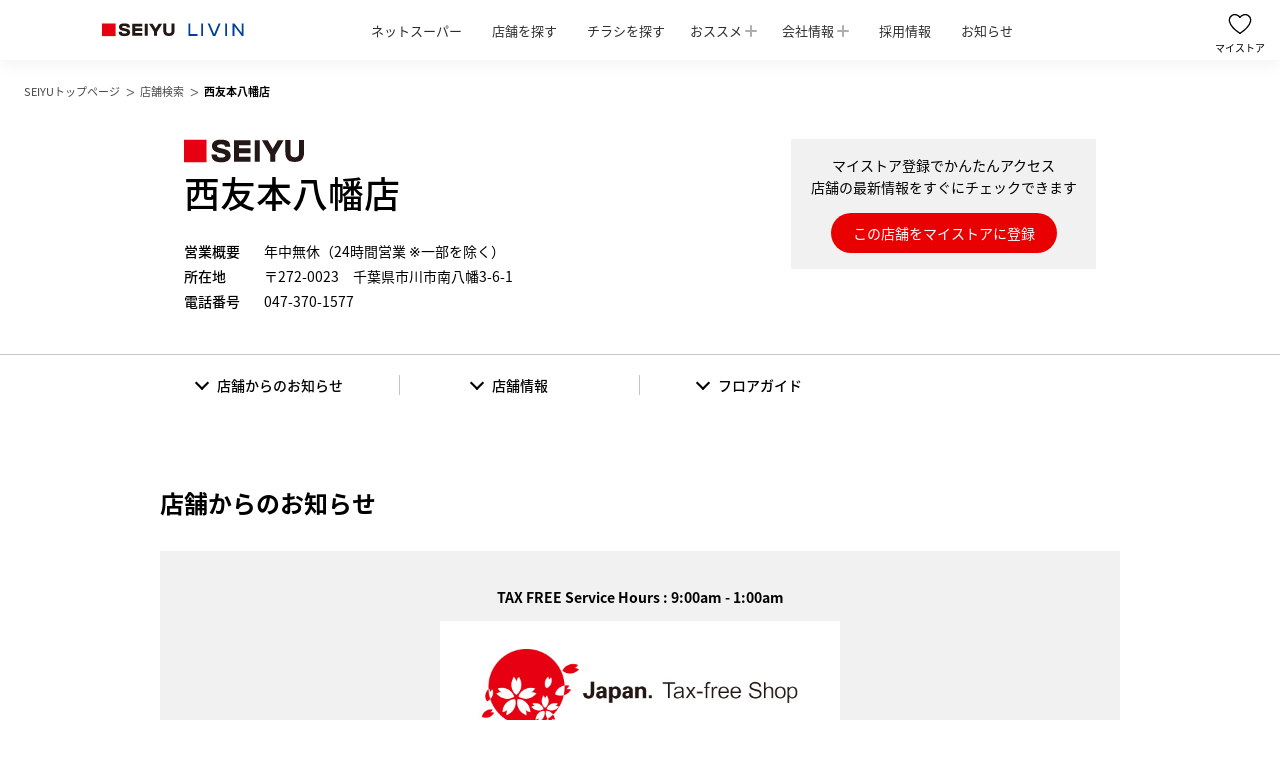

--- FILE ---
content_type: text/html; charset=UTF-8
request_url: https://www.seiyu.co.jp/shop/%E8%A5%BF%E5%8F%8B%E6%9C%AC%E5%85%AB%E5%B9%A1%E5%BA%97/
body_size: 9619
content:
<!DOCTYPE html>
<html>

<head>
  <meta charset="UTF-8" />
  <meta name="description" content="西友本八幡店の営業時間や地図、フロアガイド、チラシ情報等を掲載。〒272-0023　千葉県市川市南八幡3-6-1　047-370-1577">
  <meta name="keywords" content="西友本八幡店,西友,SEIYU,リヴィン,LIVIN,本八幡,千葉県,市川市,スーパー">
    <link rel="apple-touch-icon" href="/wp-content/themes/seiyu-corporate/img/share/ico-touch_icon.png">
  <link rel="shortcut icon" href="/wp-content/themes/seiyu-corporate/img/share/favicon.ico">
  <link rel="icon" type="image/gif" href="/wp-content/themes/seiyu-corporate/img/share/favicon.gif">
  <meta name="viewport" content="width=device-width">
  <meta name="format-detection" content="telephone=no">
  <meta property="og:title" content="西友本八幡店 - 店舗詳細 | SEIYU">
  <meta property="og:site_name" content="SEIYU">
  <meta property="og:description" content="西友本八幡店の営業時間や地図、フロアガイド、チラシ情報等を掲載。〒272-0023　千葉県市川市南八幡3-6-1　047-370-1577">
  <meta property="og:type" content="article">
  <meta property="og:image" content="/wp-content/themes/seiyu-corporate/img/share/img-ogp.jpg">
  <meta name="apple-itunes-app" content="app-id=6480396970">
  <!-- Google tag (gtag.js) -->
<script async src="https://www.googletagmanager.com/gtag/js?id=G-HP9XT5QFRN"></script>
<script>
  window.dataLayer = window.dataLayer || [];

  function gtag() {
    dataLayer.push(arguments);
  }
  gtag('js', new Date());

  gtag('config', 'G-HP9XT5QFRN');
</script>
<title>西友本八幡店 - 店舗詳細 | SEIYU</title>
<meta name='robots' content='max-image-preview:large' />
<link rel='dns-prefetch' href='//fonts.googleapis.com' />
<style id='global-styles-inline-css' type='text/css'>
:root{--wp--preset--aspect-ratio--square: 1;--wp--preset--aspect-ratio--4-3: 4/3;--wp--preset--aspect-ratio--3-4: 3/4;--wp--preset--aspect-ratio--3-2: 3/2;--wp--preset--aspect-ratio--2-3: 2/3;--wp--preset--aspect-ratio--16-9: 16/9;--wp--preset--aspect-ratio--9-16: 9/16;--wp--preset--color--black: #000000;--wp--preset--color--cyan-bluish-gray: #abb8c3;--wp--preset--color--white: #ffffff;--wp--preset--color--pale-pink: #f78da7;--wp--preset--color--vivid-red: #cf2e2e;--wp--preset--color--luminous-vivid-orange: #ff6900;--wp--preset--color--luminous-vivid-amber: #fcb900;--wp--preset--color--light-green-cyan: #7bdcb5;--wp--preset--color--vivid-green-cyan: #00d084;--wp--preset--color--pale-cyan-blue: #8ed1fc;--wp--preset--color--vivid-cyan-blue: #0693e3;--wp--preset--color--vivid-purple: #9b51e0;--wp--preset--gradient--vivid-cyan-blue-to-vivid-purple: linear-gradient(135deg,rgba(6,147,227,1) 0%,rgb(155,81,224) 100%);--wp--preset--gradient--light-green-cyan-to-vivid-green-cyan: linear-gradient(135deg,rgb(122,220,180) 0%,rgb(0,208,130) 100%);--wp--preset--gradient--luminous-vivid-amber-to-luminous-vivid-orange: linear-gradient(135deg,rgba(252,185,0,1) 0%,rgba(255,105,0,1) 100%);--wp--preset--gradient--luminous-vivid-orange-to-vivid-red: linear-gradient(135deg,rgba(255,105,0,1) 0%,rgb(207,46,46) 100%);--wp--preset--gradient--very-light-gray-to-cyan-bluish-gray: linear-gradient(135deg,rgb(238,238,238) 0%,rgb(169,184,195) 100%);--wp--preset--gradient--cool-to-warm-spectrum: linear-gradient(135deg,rgb(74,234,220) 0%,rgb(151,120,209) 20%,rgb(207,42,186) 40%,rgb(238,44,130) 60%,rgb(251,105,98) 80%,rgb(254,248,76) 100%);--wp--preset--gradient--blush-light-purple: linear-gradient(135deg,rgb(255,206,236) 0%,rgb(152,150,240) 100%);--wp--preset--gradient--blush-bordeaux: linear-gradient(135deg,rgb(254,205,165) 0%,rgb(254,45,45) 50%,rgb(107,0,62) 100%);--wp--preset--gradient--luminous-dusk: linear-gradient(135deg,rgb(255,203,112) 0%,rgb(199,81,192) 50%,rgb(65,88,208) 100%);--wp--preset--gradient--pale-ocean: linear-gradient(135deg,rgb(255,245,203) 0%,rgb(182,227,212) 50%,rgb(51,167,181) 100%);--wp--preset--gradient--electric-grass: linear-gradient(135deg,rgb(202,248,128) 0%,rgb(113,206,126) 100%);--wp--preset--gradient--midnight: linear-gradient(135deg,rgb(2,3,129) 0%,rgb(40,116,252) 100%);--wp--preset--font-size--small: 13px;--wp--preset--font-size--medium: 20px;--wp--preset--font-size--large: 36px;--wp--preset--font-size--x-large: 42px;--wp--preset--spacing--20: 0.44rem;--wp--preset--spacing--30: 0.67rem;--wp--preset--spacing--40: 1rem;--wp--preset--spacing--50: 1.5rem;--wp--preset--spacing--60: 2.25rem;--wp--preset--spacing--70: 3.38rem;--wp--preset--spacing--80: 5.06rem;--wp--preset--shadow--natural: 6px 6px 9px rgba(0, 0, 0, 0.2);--wp--preset--shadow--deep: 12px 12px 50px rgba(0, 0, 0, 0.4);--wp--preset--shadow--sharp: 6px 6px 0px rgba(0, 0, 0, 0.2);--wp--preset--shadow--outlined: 6px 6px 0px -3px rgba(255, 255, 255, 1), 6px 6px rgba(0, 0, 0, 1);--wp--preset--shadow--crisp: 6px 6px 0px rgba(0, 0, 0, 1);}:where(.is-layout-flex){gap: 0.5em;}:where(.is-layout-grid){gap: 0.5em;}body .is-layout-flex{display: flex;}.is-layout-flex{flex-wrap: wrap;align-items: center;}.is-layout-flex > :is(*, div){margin: 0;}body .is-layout-grid{display: grid;}.is-layout-grid > :is(*, div){margin: 0;}:where(.wp-block-columns.is-layout-flex){gap: 2em;}:where(.wp-block-columns.is-layout-grid){gap: 2em;}:where(.wp-block-post-template.is-layout-flex){gap: 1.25em;}:where(.wp-block-post-template.is-layout-grid){gap: 1.25em;}.has-black-color{color: var(--wp--preset--color--black) !important;}.has-cyan-bluish-gray-color{color: var(--wp--preset--color--cyan-bluish-gray) !important;}.has-white-color{color: var(--wp--preset--color--white) !important;}.has-pale-pink-color{color: var(--wp--preset--color--pale-pink) !important;}.has-vivid-red-color{color: var(--wp--preset--color--vivid-red) !important;}.has-luminous-vivid-orange-color{color: var(--wp--preset--color--luminous-vivid-orange) !important;}.has-luminous-vivid-amber-color{color: var(--wp--preset--color--luminous-vivid-amber) !important;}.has-light-green-cyan-color{color: var(--wp--preset--color--light-green-cyan) !important;}.has-vivid-green-cyan-color{color: var(--wp--preset--color--vivid-green-cyan) !important;}.has-pale-cyan-blue-color{color: var(--wp--preset--color--pale-cyan-blue) !important;}.has-vivid-cyan-blue-color{color: var(--wp--preset--color--vivid-cyan-blue) !important;}.has-vivid-purple-color{color: var(--wp--preset--color--vivid-purple) !important;}.has-black-background-color{background-color: var(--wp--preset--color--black) !important;}.has-cyan-bluish-gray-background-color{background-color: var(--wp--preset--color--cyan-bluish-gray) !important;}.has-white-background-color{background-color: var(--wp--preset--color--white) !important;}.has-pale-pink-background-color{background-color: var(--wp--preset--color--pale-pink) !important;}.has-vivid-red-background-color{background-color: var(--wp--preset--color--vivid-red) !important;}.has-luminous-vivid-orange-background-color{background-color: var(--wp--preset--color--luminous-vivid-orange) !important;}.has-luminous-vivid-amber-background-color{background-color: var(--wp--preset--color--luminous-vivid-amber) !important;}.has-light-green-cyan-background-color{background-color: var(--wp--preset--color--light-green-cyan) !important;}.has-vivid-green-cyan-background-color{background-color: var(--wp--preset--color--vivid-green-cyan) !important;}.has-pale-cyan-blue-background-color{background-color: var(--wp--preset--color--pale-cyan-blue) !important;}.has-vivid-cyan-blue-background-color{background-color: var(--wp--preset--color--vivid-cyan-blue) !important;}.has-vivid-purple-background-color{background-color: var(--wp--preset--color--vivid-purple) !important;}.has-black-border-color{border-color: var(--wp--preset--color--black) !important;}.has-cyan-bluish-gray-border-color{border-color: var(--wp--preset--color--cyan-bluish-gray) !important;}.has-white-border-color{border-color: var(--wp--preset--color--white) !important;}.has-pale-pink-border-color{border-color: var(--wp--preset--color--pale-pink) !important;}.has-vivid-red-border-color{border-color: var(--wp--preset--color--vivid-red) !important;}.has-luminous-vivid-orange-border-color{border-color: var(--wp--preset--color--luminous-vivid-orange) !important;}.has-luminous-vivid-amber-border-color{border-color: var(--wp--preset--color--luminous-vivid-amber) !important;}.has-light-green-cyan-border-color{border-color: var(--wp--preset--color--light-green-cyan) !important;}.has-vivid-green-cyan-border-color{border-color: var(--wp--preset--color--vivid-green-cyan) !important;}.has-pale-cyan-blue-border-color{border-color: var(--wp--preset--color--pale-cyan-blue) !important;}.has-vivid-cyan-blue-border-color{border-color: var(--wp--preset--color--vivid-cyan-blue) !important;}.has-vivid-purple-border-color{border-color: var(--wp--preset--color--vivid-purple) !important;}.has-vivid-cyan-blue-to-vivid-purple-gradient-background{background: var(--wp--preset--gradient--vivid-cyan-blue-to-vivid-purple) !important;}.has-light-green-cyan-to-vivid-green-cyan-gradient-background{background: var(--wp--preset--gradient--light-green-cyan-to-vivid-green-cyan) !important;}.has-luminous-vivid-amber-to-luminous-vivid-orange-gradient-background{background: var(--wp--preset--gradient--luminous-vivid-amber-to-luminous-vivid-orange) !important;}.has-luminous-vivid-orange-to-vivid-red-gradient-background{background: var(--wp--preset--gradient--luminous-vivid-orange-to-vivid-red) !important;}.has-very-light-gray-to-cyan-bluish-gray-gradient-background{background: var(--wp--preset--gradient--very-light-gray-to-cyan-bluish-gray) !important;}.has-cool-to-warm-spectrum-gradient-background{background: var(--wp--preset--gradient--cool-to-warm-spectrum) !important;}.has-blush-light-purple-gradient-background{background: var(--wp--preset--gradient--blush-light-purple) !important;}.has-blush-bordeaux-gradient-background{background: var(--wp--preset--gradient--blush-bordeaux) !important;}.has-luminous-dusk-gradient-background{background: var(--wp--preset--gradient--luminous-dusk) !important;}.has-pale-ocean-gradient-background{background: var(--wp--preset--gradient--pale-ocean) !important;}.has-electric-grass-gradient-background{background: var(--wp--preset--gradient--electric-grass) !important;}.has-midnight-gradient-background{background: var(--wp--preset--gradient--midnight) !important;}.has-small-font-size{font-size: var(--wp--preset--font-size--small) !important;}.has-medium-font-size{font-size: var(--wp--preset--font-size--medium) !important;}.has-large-font-size{font-size: var(--wp--preset--font-size--large) !important;}.has-x-large-font-size{font-size: var(--wp--preset--font-size--x-large) !important;}
:where(.wp-block-post-template.is-layout-flex){gap: 1.25em;}:where(.wp-block-post-template.is-layout-grid){gap: 1.25em;}
:where(.wp-block-columns.is-layout-flex){gap: 2em;}:where(.wp-block-columns.is-layout-grid){gap: 2em;}
:root :where(.wp-block-pullquote){font-size: 1.5em;line-height: 1.6;}
</style>
<link rel='stylesheet' id='notosansjapanese-css' href='https://fonts.googleapis.com/earlyaccess/notosansjapanese.css?ver=6.6.4' type='text/css' media='all' />
<link rel='stylesheet' id='share-css' href='/wp-content/themes/seiyu-corporate/css/share/share.css?ver=1.0.0' type='text/css' media='all' />
<link rel='stylesheet' id='share_tb-css' href='/wp-content/themes/seiyu-corporate/css/share/share_tb.css?ver=1.0.0' type='text/css' media='screen and (max-width: 1279px)' />
<link rel='stylesheet' id='share_sp-css' href='/wp-content/themes/seiyu-corporate/css/share/share_sp.css?ver=1.0.0' type='text/css' media='screen and (max-width: 767px)' />
<link rel='stylesheet' id='parts-css' href='/wp-content/themes/seiyu-corporate/css/share/parts.css?ver=1.0.0' type='text/css' media='all' />
<link rel='stylesheet' id='parts_sp-css' href='/wp-content/themes/seiyu-corporate/css/share/parts_sp.css?ver=1.0.0' type='text/css' media='screen and (max-width: 767px)' />
<link rel='stylesheet' id='index-css' href='/wp-content/themes/seiyu-corporate/css/shop/index.css?ver=1.0.0' type='text/css' media='all' />
<link rel='stylesheet' id='index_sp-css' href='/wp-content/themes/seiyu-corporate/css/shop/index_sp.css?ver=1.0.0' type='text/css' media='screen and (max-width: 767px)' />
<link rel='stylesheet' id='detail-css' href='/wp-content/themes/seiyu-corporate/css/shop/detail.css?ver=1.0.0' type='text/css' media='all' />
<link rel='stylesheet' id='detail_sp-css' href='/wp-content/themes/seiyu-corporate/css/shop/detail_sp.css?ver=1.0.0' type='text/css' media='screen and (max-width: 767px)' />
<script type="text/javascript" src="/wp-content/themes/seiyu-corporate/js/vendor.js?ver=1.0.0" id="vendor-js"></script>
<script type="text/javascript" src="/wp-content/themes/seiyu-corporate/js/share.js?ver=1.0.0" id="share-js"></script>
<link rel="https://api.w.org/" href="https://www.seiyu.co.jp/wp-json/" /><link rel="alternate" title="oEmbed (JSON)" type="application/json+oembed" href="https://www.seiyu.co.jp/wp-json/oembed/1.0/embed?url=https%3A%2F%2Fwww.seiyu.co.jp%2Fshop%2F%25e8%25a5%25bf%25e5%258f%258b%25e6%259c%25ac%25e5%2585%25ab%25e5%25b9%25a1%25e5%25ba%2597%2F" />
<link rel="alternate" title="oEmbed (XML)" type="text/xml+oembed" href="https://www.seiyu.co.jp/wp-json/oembed/1.0/embed?url=https%3A%2F%2Fwww.seiyu.co.jp%2Fshop%2F%25e8%25a5%25bf%25e5%258f%258b%25e6%259c%25ac%25e5%2585%25ab%25e5%25b9%25a1%25e5%25ba%2597%2F&#038;format=xml" />
<style type="text/css"></style><style type="text/css" media="screen and (max-width: 767px)"></style><script type="text/javascript"></script></head>
<body>
  <div class="smart_app_banner_wrapper">
    <div class="smart_app_banner_close" id="js-smart_app_banner_close"></div>
    <a class="smart_app_banner" id="SmBnLink" href="https://play.google.com/store/apps/details?id=jp.co.rakuten.netsuper.seiyu" style="display:none;">
      <p class="smart_app_banner_inner">
        <span class="smart_app_banner_logo">
          <img src="/wp-content/themes/seiyu-corporate/img/share/logo-app_seiyu2409.png" width="55" height="55" alt="SEIYU">
        </span>
        <span class="smart_app_banner_content">
          <span class="smart_app_banner_title">西友の公式アプリ</span>
          <span class="smart_app_banner_text">おトク情報を配信中！</span>
        </span>
        <span class="smart_app_banner_link">表示</span>
      </p>
    </a>
    <script>
      var link = document.getElementById("SmBnLink");
      if ((navigator.userAgent.indexOf('Android') != -1) && navigator.userAgent.indexOf('Yappli') == -1) {
        document.getElementById("SmBnLink").style.display = "block";
      }
    </script>
  </div>
  <header class="header">
    <div class="header_inner">
      <div class="header_top">
        <div class="header_brand">
          <a class="header_logo" href="https://www.seiyu.co.jp">
          <div>
              <img class="header_logo_seiyu" src="/wp-content/themes/seiyu-corporate/img/share/logo-seiyu.svg" width="85" height="16" alt="SEIYU" />
              <img class="header_logo_livin" src="/wp-content/themes/seiyu-corporate/img/share/logo-livin.svg" width="68" height="16" alt="LIVIN" />
            </div>
          </a>
          <nav class="header_campaign_nav js-hide">
            <ul class="header_campaign_list">
                            <li class="header_campaign_item"><a class="header_campaign_link" href="https://netsuper.rakuten.co.jp/seiyu/info/guide/?scid=we_sei_corporate_top" target="_blank">ネットスーパー</a></li>
                            <li class="header_campaign_item"><a class="header_campaign_link" href="https://www.seiyu.co.jp/searchshop/">店舗を探す</a></li>
              <li class="header_campaign_item"><a class="header_campaign_link" href="https://www.seiyu.co.jp/flyer/chirashi/">チラシを探す</a></li>
              <li class="header_campaign_item">
                <button class="header_campaign_button js-campaign_trigger">おススメ</button>
              </li>
              <li class="header_campaign_item">
                <button class="header_campaign_button js-company_trigger">会社情報</button>
              </li>
              <li class="header_campaign_item"><a class="header_campaign_link o-info" href="https://www.seiyu.co.jp/recruit/">採用情報</a></li>
              <li class="header_campaign_item"><a class="header_campaign_link o-info" href="https://www.seiyu.co.jp/#info">お知らせ</a></li>
            </ul>
          </nav>
        </div>
        <ul class="header_icon">
          <li class="header_store_icon js-hide o-none" id="js-open-store">
            <svg class="header_store_icon_image" xmlns="http://www.w3.org/2000/svg" xmlns:xlink="http://www.w3.org/1999/xlink" width="22.47" height="19.922" viewBox="0 0 22.47 19.922">
              <defs>
                <clippath id="a">
                  <rect width="22.47" height="19.922" fill="none"></rect>
                </clippath>
              </defs>
              <g transform="translate(11.235 9.961)">
                <g transform="translate(-11.235 -9.961)" clip-path="url(#a)">
                  <path class="o-fill_red" d="M17.8,4.333s3.452-4.08,7.532-1.757a5.335,5.335,0,0,1,2.322,5.837C26.273,13.874,17.8,19.46,17.8,19.46" transform="translate(-6.628 -0.693)" fill="none" stroke="#000" stroke-linecap="round" stroke-miterlimit="10" stroke-width="1.255"></path>
                  <path class="o-fill_red" d="M11.929,4.333S8.6.254,4.523,2.576A5.335,5.335,0,0,0,2.2,8.413c1.318,5.461,9.729,11.047,9.729,11.047" transform="translate(-0.757 -0.693)" fill="none" stroke="#000" stroke-linecap="round" stroke-miterlimit="10" stroke-width="1.255"></path>
                </g>
              </g>
            </svg><span>マイストア</span>
          </li>
          <li class="header_menu" id="js-toggle">
            <div class="header_menu_icon"></div><span class="o-menu">MENU</span><span class="o-close">CLOSE</span>
          </li>
        </ul>
      </div>
      <div class="header_expand js-menu js-expand">
        <ul class="header_full_nav">
          <li class="header_full_menu">
                        <div class="header_full_heading"><a class="header_link" href="https://netsuper.rakuten.co.jp/seiyu/info/guide/?scid=we_sei_corporate_top" target="_blank">ネットスーパー</a></div>
                      </li>
          <li class="header_full_menu">
            <div class="header_full_heading"><a class="header_link" href="https://www.seiyu.co.jp/searchshop/">店舗を探す</a></div>
          </li>
          <li class="header_full_menu">
            <div class="header_full_heading"><a class="header_link" href="https://www.seiyu.co.jp/flyer/chirashi/">チラシを探す</a></div>
          </li>
          <li class="header_full_menu">
            <div class="header_full_heading">
              <button class="header_pulldown js-heading_modal_pulldown_trigger">おススメ</button>
              <ul class="header_pulldown_menu_list js-heading_modal_pulldown_target">
                <li class="header_pulldown_menu_item"><a class="header_pulldown_menu_link js-header_pulldown_menu_link" href="https://www.seiyu.co.jp/campaign/#area1">期間限定のおススメ</a></li>
                <li class="header_pulldown_menu_item"><a class="header_pulldown_menu_link js-header_pulldown_menu_link" href="https://www.seiyu.co.jp/campaign/#area2">毎日安く 毎日おいしく</a></li>
                <li class="header_pulldown_menu_item"><a class="header_pulldown_menu_link js-header_pulldown_menu_link" href="https://www.seiyu.co.jp/campaign/#area3">毎日便利に 役立つ情報</a></li>
              </ul>
            </div>
          </li>
          <li class="header_full_menu">
            <div class="header_full_heading">
              <button class="header_pulldown js-heading_modal_pulldown_trigger">会社情報</button>
              <ul class="header_pulldown_menu_list js-heading_modal_pulldown_target">
                <li class="header_pulldown_menu_item"><a class="header_pulldown_menu_link js-header_pulldown_menu_link" href="https://www.seiyu.co.jp/company/about">会社情報</a></li>
                <li class="header_pulldown_menu_item"><a class="header_pulldown_menu_link js-header_pulldown_menu_link" href="https://www.seiyu.co.jp/company/pressrelease">プレスリリース</a></li>
              </ul>
            </div>
          </li>
          <li class="header_full_menu">
            <div class="header_full_heading"><a class="header_link" href="https://www.seiyu.co.jp/recruit/">採用情報</a></div>
          </li>
          <li class="header_full_menu">
            <div class="header_full_heading"><a class="header_link o-info js-close" href="https://www.seiyu.co.jp/#info">お知らせ</a></div>
          </li>
        </ul>
      </div>
      <div class="header_expand js-store js-expand">
        <div class="header_store">
          <h2 class="header_store_heading">
            <img src="/wp-content/themes/seiyu-corporate/img/share/ico-mystore.svg" width="38" height="38" alt="マイストア" />
            <span class="header_store_heading_text">マイストア</span>
          </h2>
          <div class="header_store_null js-empty-store">
            <p class="header_store_null_title">近くの店舗を登録すると、<br class="sp_break" />すぐにチラシを見ることができます。</p>
            <a class="header_store_null_link" href="/searchshop/">他の店舗を検索する</a>
          </div>
          <ul class="header_store_list js-list"></ul>
        </div>
        <p class="header_close"><span class="header_close_text js-close">CLOSE</span></p>
      </div>
      <div class="header_campaign_menu js-campaign_target">
        <ul class="header_campaign_menu_list">
          <li class="header_campaign_menu_item"><a class="header_campaign_menu_link" href="https://www.seiyu.co.jp/campaign/#area1">期間限定のおススメ</a></li>
          <li class="header_campaign_menu_item"><a class="header_campaign_menu_link" href="https://www.seiyu.co.jp/campaign/#area2">毎日安く 毎日おいしく</a></li>
          <li class="header_campaign_menu_item"><a class="header_campaign_menu_link" href="https://www.seiyu.co.jp/campaign/#area3">毎日便利に 役立つ情報</a></li>
        </ul>
      </div>
      <div class="header_company_menu js-company_target">
        <ul class="header_company_menu_list">
          <li class="header_company_menu_item"><a class="header_company_menu_link" href="https://www.seiyu.co.jp/company/about/">会社情報</a></li>
          <li class="header_company_menu_item"><a class="header_company_menu_link" href="https://www.seiyu.co.jp/company/pressrelease/">プレスリリース</a></li>
        </ul>
      </div>
    </div>
  </header>
  <div class="horizontal_nav sp_appear">
    <ul class="horizontal_nav_list">
      <li class="horizontal_nav_item">
                <a class="horizontal_nav_link" href="https://netsuper.rakuten.co.jp/seiyu/info/guide/?scid=we_sei_corporate_top" target="_blank">
                  <img class="horizontal_nav_img" src="/wp-content/themes/seiyu-corporate/img/share/ico-cart.png" alt="ネットスーパー" width="24" />
          <span class="horizontal_nav_text">ネット<br />スーパー</span>
        </a>
      </li>
      <li class="horizontal_nav_item">
        <a class="horizontal_nav_link" href="https://www.seiyu.co.jp/searchshop/">
          <img class="horizontal_nav_img" src="/wp-content/themes/seiyu-corporate/img/share/ico-shop.png" alt="店舗を探す" width="24" />
          <span class="horizontal_nav_text">店舗を<br />探す</span>
        </a>
      </li>
      <li class="horizontal_nav_item">
        <a class="horizontal_nav_link" href="https://www.seiyu.co.jp/flyer/chirashi/">
          <img class="horizontal_nav_img" src="/wp-content/themes/seiyu-corporate/img/share/ico-flyer.png" alt="チラシを探す" width="24" />
          <span class="horizontal_nav_text">チラシを<br />探す</span>
        </a>
      </li>
      <li class="horizontal_nav_item">
        <button class="horizontal_nav_button js-horizontal_nav_trigger">
          <img class="horizontal_nav_img" src="/wp-content/themes/seiyu-corporate/img/share/ico-recommend.png" alt="おススメ" width="24" />
          <span class="horizontal_nav_text">おススメ</span>
        </button>
      </li>
      <li class="horizontal_nav_item">
        <a class="horizontal_nav_link" href="https://www.seiyu.co.jp/#info">
          <img class="horizontal_nav_img" src="/wp-content/themes/seiyu-corporate/img/share/ico-news.png" alt="お知らせ" width="24" />
          <span class="horizontal_nav_text">お知らせ</span>
        </a>
      </li>
      <!-- WIP: to 会社情報 -->
      <li class="horizontal_nav_item">
        <a class="horizontal_nav_link" href="https://www.seiyu.co.jp/company/about/" ?>
          <img class="horizontal_nav_img" src="/wp-content/themes/seiyu-corporate/img/share/ico-company_horizontal_menu.png" alt="会社情報" width="24" />
          <span class="horizontal_nav_text">会社情報</span>
        </a>
      </li>
      <!-- //WIP: to 会社情報 -->
    </ul>
    <div class="horizontal_nav_menu js-horizontal_nav_target">
      <ul class="horizontal_nav_menu_list">
        <li class="horizontal_nav_menu_item"><a class="horizontal_nav_menu_link" href="https://www.seiyu.co.jp/campaign/#area1">期間限定のおススメ</a></li>
        <li class="horizontal_nav_menu_item"><a class="horizontal_nav_menu_link" href="https://www.seiyu.co.jp/campaign/#area2">毎日安く 毎日おいしく</a></li>
        <li class="horizontal_nav_menu_item"><a class="horizontal_nav_menu_link" href="https://www.seiyu.co.jp/campaign/#area3">毎日便利に 役立つ情報</a></li>
      </ul>
    </div>
  </div>
  <!-- // INCLUDE HORIZONTAL MENU IN HEADER-->                  <main class="main">
        <div class="topic_path">
          <div class="topic_path_inner">
            <ol class="topic_path_list">
              <li class="topic_path_item">
                <a class="topic_path_anchor" href="/"><span class="topic_path_text">SEIYUトップページ</span></a>
              </li>
              <li class="topic_path_item">
                <a class="topic_path_anchor" href="/searchshop/"><span class="topic_path_text">店舗検索</span></a>
              </li>
              <li class="topic_path_item">
                <span class="topic_path_text">西友本八幡店</span>
              </li>
            </ol>
          </div>
        </div>
        <section class="section">
          <div class="shop">
            <div class="shop_name_wrapper">
              <div class="shop_name">
                <div class="shop_name_inner">
                  <h1 class="shop_heading">
                    <span class="shop_heading_logo o-seiyu">
                      <img class="shop_heading_logo_image js-logo" src="/wp-content/themes/seiyu-corporate/img/share/logo-seiyu.svg" height="24" alt="SEIYU">
                    </span>
                    <span class="shop_heading_title js-name" data-id="5269" data-brand="seiyu" data-url="/shop/西友本八幡店/" data-tokubaiid="">
                      <span class="shop_heading_title_text">西友本八幡店</span>
                    </span>
                  </h1>
                  <div class="shop_register">
                    <p class="shop_register_title">
                      マイストア登録でかんたんアクセス<br>店舗の最新情報をすぐにチェックできます
                    <div class="shop_register_button js-login" role="button"></div>
                    </p>
                  </div>
                </div>
                <div class="shop_detail">
                  <dl class="shop_detail_inner">
                    <dt class="shop_detail_name">営業概要</dt>
                    <dd class="shop_detail_desc">年中無休（24時間営業 ※一部を除く）</dd>
                  </dl>
                  <dl class="shop_detail_inner">
                    <dt class="shop_detail_name">所在地</dt>
                    <dd class="shop_detail_desc js-address">〒272-0023　千葉県市川市南八幡3-6-1</dd>
                  </dl>
                  <dl class="shop_detail_inner">
                    <dt class="shop_detail_name">電話番号</dt>
                    <dd class="shop_detail_desc">
                      <a class="shop_phone" href="tel:0473701577">047-370-1577</a>
                    </dd>
                  </dl>
                </div>
              </div>
            </div>
            <div class="shop_full">
              <div class="shop_anchor">
                <ul class="shop_anchor_list">
                  <li class="shop_anchor_item"><a class="shop_anchor_link" href="#notice"><span class="shop_anchor_text">店舗からのお知らせ</span></a></li>
                  <li class="shop_anchor_item"><a class="shop_anchor_link" href="#information"><span class="shop_anchor_text">店舗情報</span></a></li>
                  <li class="shop_anchor_item"><a class="shop_anchor_link" href="#floor_guide"><span class="shop_anchor_text">フロアガイド</span></a></li>
                </ul>
              </div>
            </div>
            <div id="notice" class="shop_anchor_target_item"></div>
                          <div class="shop_inner">
                <div class="shop_notice">
                  <h2 class="shop_title">店舗からのお知らせ</h2>
                  <!-- HTMLお知らせ -->
                                      <div class="shop_notice_area">
                      <div class="shop_notice_area">
  <p style="text-align: center;"><strong>TAX FREE Service Hours : 9:00am - 1:00am<br></strong>
  <img src="/assets/images/info_taxfree_image_2509.jpg" alt="TAX FREE Service Hours : 9:00am - 1:00am" style="width:400px; margin:10px auto;">
  </p>
</div>                    </div>
                                    <div class="shop_banner_area o-margin">
                    <ul class="shop_banner_list">
                                              <li class="shop_banner_item">
                          <a class="shop_banner_anchor" href="https://seiyu-recruit.com/jobfind-pc/area/All?freeword=%E6%9C%AC%E5%85%AB%E5%B9%A1%E5%BA%97" target="_blank">
                            <div class="shop_banner_image_wrapper">
                                                            <img class="shop_banner_image" src="/wp-content/themes/seiyu-corporate/img/shop/bnr_shop_recruit.jpg" alt="西友・LIVINでは幅広くスタッフを募集中。それぞれのライフスタイルにあわせて働けます。" width="304" height="172">
                            </div>
                            <div class="shop_banner_body">
                              <p class="shop_banner_text">西友・LIVINでは幅広くスタッフを募集中。それぞれのライフスタイルにあわせて働けます。</p>
                            </div>
                          </a>
                        </li>
                                            <!-- バナーお知らせ -->
                                              <li class="shop_banner_item">
                          <a class="shop_banner_anchor" href="/storestock/" target="">
                            <div class="shop_banner_image_wrapper">
                              <img class="shop_banner_image" src="https://www.seiyu.co.jp/assets/images/bnr_stock_search.jpg" alt="" width="304" height="172">
                            </div>
                            <div class="shop_banner_body">
                              <p class="shop_banner_text">【各店舗の商品在庫をチェック！】在庫検索はこちら <span style="color:#666">※取扱い/在庫は、最新の状況を表すものではありません。</span></p>
                            </div>
                          </a>
                        </li>
                                                                                      </ul>
                  </div>
                </div>
              </div>
                        <div id="information" class="shop_anchor_target_item"></div>
            <div class="shop_inner">
              <div class="shop_information">
                <h2 class="shop_title">店舗情報</h2>
                <div class="shop_information_content">
                  <div class="shop_information_details">
                    <div class="shop_information_block">
                                              <img class="shop_information_image" src="https://www.seiyu.co.jp/assets/images/IMG_2811.jpg" width="304" alt="image">
                                            <a class="shop_information_button button_small" href="#floor_guide">フロアガイド</a>
                    </div>
                    <ul class="shop_information_list">
                                              <li class="shop_information_item">
                          <dl class="shop_information_item_inner">
                            <dt class="shop_information_name">営業概要</dt>
                            <dd class="shop_information_desc">年中無休（24時間営業 ※一部を除く）</dd>
                          </dl>
                        </li>
                                                                    <li class="shop_information_item">
                          <dl class="shop_information_item_inner">
                            <dt class="shop_information_name">駐車場</dt>
                            <dd class="shop_information_desc">店舗近隣に提携駐車場あり　店内にマップあり　　2千円以上お買い上げで６０分のサービス券</dd>
                          </dl>
                        </li>
                                                                    <li class="shop_information_item">
                          <dl class="shop_information_item_inner">
                            <dt class="shop_information_name">駐輪場</dt>
                            <dd class="shop_information_desc">192台収容</dd>
                          </dl>
                        </li>
                                                                    <li class="shop_information_item">
                          <dl class="shop_information_item_inner">
                            <dt class="shop_information_name">電話番号</dt>
                            <dd class="shop_information_desc"><a class="shop_phone" href="tel:0473701577">047-370-1577</a></dd>
                          </dl>
                        </li>
                                                                    <li class="shop_information_item">
                          <dl class="shop_information_item_inner">
                            <dt class="shop_information_name">住所</dt>
                            <dd class="shop_information_desc">〒272-0023　千葉県市川市南八幡3-6-1</dd>
                          </dl>
                        </li>
                                                                    <li class="shop_information_item">
                          <dl class="shop_information_item_inner">
                            <dt class="shop_information_name">アクセス</dt>
                            <dd class="shop_information_desc">JR総武線本八幡駅南口から徒歩2分</dd>
                          </dl>
                        </li>
                                                                    <li class="shop_information_item">
                          <dl class="shop_information_item_inner">
                            <dt class="shop_information_name">混雑状況</dt>
                            <dd class="shop_information_desc">
                              <a class="shop_information_popularity" href="https://www.google.co.jp/maps/place/%E8%A5%BF%E5%8F%8B%E6%9C%AC%E5%85%AB%E5%B9%A1%E5%BA%97/@35.7197614,139.9274754,15z/data=!4m2!3m1!1s0x0:0xdcf2f2462ab17749?sa=X&hl=ja" target="blank">Googleマップで店舗情報を見る</a>
                              <p>
                                Googleマップの店舗情報では現在の混雑状況が確認いただけます。<br>
                                ※一部の店舗では混雑状況が表示されない場合もございます。<br>
                                ※実際の混雑情報と異なる場合もございますので、ご来店の目安としてご利用ください。
                              </p>
                            </dd>
                          </dl>
                        </li>
                                          </ul>
                  </div>
                                      <div class="shop_information_map js-shop_map pc_appear" data-brand="seiyu" data-ll="35.719749228782305,139.92748081684113">
                      <iframe class="shop_information_map_inner js-shop_map_inner" width="960" height="300" frameborder="0" allowfullscreen></iframe>
                    </div>
                                  </div>
              </div>
            </div>
            <div id="floor_guide" class="shop_anchor_target_item"></div>
                          <div class="shop_inner">
                <div class="shop_floor_guide shop_service">
                  <h2 class="shop_title">フロアガイド</h2>
                  <p class="shop_subtitle">
                    専門店の営業時間はフロアの営業時間と異なることがあります。<br>
                    一部のフロアや専門店が休業または営業時間を短縮している場合がございます。<br>
                    お手数をおかけいたしますが、詳しくは店舗にお問い合わせいただきますようお願いいたします。
                  </p>
                   <ol class="floor_guide_content">


                <li class="floor_guide_item js-accordion">
                  <p class="floor_guide_title">
                    <span class="floor_guide_floor">2F</span><span class="floor_guide_date">24時間営業※くすり 9時~21時</span>
                  </p>
                  <div class="floor_guide_body">
                    
                    <h3 class="floor_guide_heading">食料品・くすり・日用品のフロア</h3>
                    


                  </div>
                </li>





                <li class="floor_guide_item js-accordion">
                  <p class="floor_guide_title">
                    <span class="floor_guide_floor">1F</span><span class="floor_guide_date">24時間営業</span>
                  </p>
                  <div class="floor_guide_body">
                    
                    <h3 class="floor_guide_heading">食料品のフロア</h3>
                    


                  </div>
                </li>


              </ol>
                </div>
              </div>
                                      <div class="shop_inner">
                <div class="shop_service">
                  <h2 class="shop_title">利用できるサービス・施設一覧</h2>
                  <ul class="shop_service_content">
                                          <li class="shop_service_icon o-wheelchair">車いす貸し出し</li>
                                          <li class="shop_service_icon o-juice">ジュース自販機</li>
                                          <li class="shop_service_icon o-diapers">おむつ交換台</li>
                                          <li class="shop_service_icon o-clothing">衣料品</li>
                                          <li class="shop_service_icon o-groceries">食料品</li>
                                          <li class="shop_service_icon o-residential">住居用品</li>
                                          <li class="shop_service_icon o-multipurpose">多目的トイレ</li>
                                          <li class="shop_service_icon o-delivery">配送サービス</li>
                                          <li class="shop_service_icon o-service">サービスカウンター</li>
                                          <li class="shop_service_icon o-aed">AED</li>
                                          <li class="shop_service_icon o-taxfree">Tax-free免税対応</li>
                                      </ul>
                </div>
              </div>
                        <div class="shop_inner" id="shop_cashless">
              <div class="shop_service">
                <h2 class="shop_title">利用できる決済サービス</h2>
                <h3 class="shop_cashless_subtitle">スマホ決済（コード決済）</h3>
                <ul class="shop_cashless_list">
                  <li class="shop_cashless_item">
                    <img class="shop_cashless_item_image" src="/wp-content/themes/seiyu-corporate/img/shop/ico-cashless_group_smartphone.png" alt="PayPay 楽天Pay au PAY d払い" width="350" height="74">
                  </li>
                </ul>
                <h3 class="shop_cashless_subtitle">電子マネー</h3>
<!--                <p class="shop_cashless_note">楽天Edy</p> -->
                <ul class="shop_cashless_list">
                  <li class="shop_cashless_item">
                    <img class="shop_cashless_item_image" src="/wp-content/themes/seiyu-corporate/img/shop/ico-cashless_group_edy.png" alt="楽天Edy QUICKPay" width="163" height="74">
                  </li>
                </ul>
                <p class="shop_cashless_note">交通系</p>
                <ul class="shop_cashless_list">
                  <li class="shop_cashless_item">
                    <img class="shop_cashless_item_image" src="/wp-content/themes/seiyu-corporate/img/shop/ico-cashless_group_1.png" alt="Suica PASMO TOICA" width="251" height="74">
                  </li>
                  <li class="shop_cashless_item">
                    <img class="shop_cashless_item_image" src="/wp-content/themes/seiyu-corporate/img/shop/ico-cashless_group_2.png" alt="ICOCA manaca SUGOCA" width="251" height="74">
                  </li>
                  <li class="shop_cashless_item">
                    <img class="shop_cashless_item_image" src="/wp-content/themes/seiyu-corporate/img/shop/ico-cashless_group_3.png" alt="Kitaca nimoca はやかけん" width="251" height="74">
                  </li>
                </ul>
                <div class="shop_cashless_notice_wrapper">
                  <p>※ Edyについて、楽天ポイントのマークのない他店Edyカードは、当店で入金・お支払いいただけますが、楽天ポイントはつきません。</p>
                  <p>※ 「PiTaPa」はご利用いただけません。</p>
                  <p>※ 交通系電子マネー、PayPay、楽天ペイ、au PAY、d払い は他の支払い方法との併用はできません。（現金、クレジットカード等）</p>
                  <p>※ 当店では交通系電子マネーをチャージすることはできません。</p>
                </div>
              </div>
            </div>
            <div class="shop_inner">
              <div class="shop_campaign">
                <p class="shop_campaign_title">店舗で開催中のキャンペーンは<br class="sp_break">トップページでチェック</p>
                <a class="shop_campaign_button" href="/">SEIYUトップへ</a>
              </div>
            </div>
            <div class="shop_inner">
              <ul class="campaign_banner_list o-bottom">
                  <li class="campaign_banner_item">
    <a class="campaign_banner_anchor" href="https://www.seiyu.co.jp/campaign/ehomaki/" target="">
      <div class="campaign_banner_image_wrapper">
        <img class="campaign_banner_image" src="https://www.seiyu.co.jp/assets/images/ehomaki_bannar_large_2026_02.png" width="304" height="172" alt="">
      </div>
      <div class="campaign_banner_body">
        <p class="campaign_banner_text">【恵方巻】2/3(火)は節分。当日店頭でお買い求めいただけます！ぜひご利用ください。</p>
      </div>
    </a>
  </li>
  <li class="campaign_banner_item">
    <a class="campaign_banner_anchor" href="/flyer/chirashi/" target="">
      <div class="campaign_banner_image_wrapper">
        <img class="campaign_banner_image" src="https://www.seiyu.co.jp/assets/images/chirashi_btn_week_large_260123.jpg" width="304" height="172" alt="">
      </div>
      <div class="campaign_banner_body">
        <p class="campaign_banner_text">【1/29(木)まで】お求めやすい価格！スゴ×トク！TRIAL×SEIYU 今すぐチラシをチェック！！</p>
      </div>
    </a>
  </li>
  <li class="campaign_banner_item">
    <a class="campaign_banner_anchor" href="/service/rakuten_pointprogram/" target="">
      <div class="campaign_banner_image_wrapper">
        <img class="campaign_banner_image" src="https://www.seiyu.co.jp/assets/images/bnrtop_rakuten_pointprogram_2408.png" width="304" height="172" alt="">
      </div>
      <div class="campaign_banner_body">
        <p class="campaign_banner_text">西友・LIVINでのお買い物で楽天ポイントが使える！貯まる！毎週月・土曜日は楽天ポイント増量日！</p>
      </div>
    </a>
  </li>
              </ul>
            </div>
          </div>
        </section>
      </main>
        
    <!-- SNSアカウント -->
    <section class="top_footer"><a class="footer_top sp_appear" href="#top"> <span class="footer_top_text">PAGE TOP</span></a>
      <div class="top_footer_inner">
        <h2 class="top_footer_heading">ソーシャルメディア 公式アカウント</h2>
        <div class="top_footer_column">
          <section class="top_footer_column_item">
            <div class="pc_appear">
              <a class="top_footer_title o-external" href="https://twitter.com/seiyu_japan" target="_blank">
                <img class="top_footer_title_icon" src="/wp-content/themes/seiyu-corporate/img/index/ico-seiyu_japan_2404.png" width="162" alt="西友公式アカウント">
              </a>
            </div>
          </section>
          <section class="top_footer_column_item o-vline">
            <div class="pc_appear">
              <a class="top_footer_title o-external" href="https://www.instagram.com/seiyu_official/" target="_blank">
                <img class="top_footer_title_icon" src="/wp-content/themes/seiyu-corporate/img/index/ico-seiyu_instagram_2404.png" width="162" alt="西友公式アカウント">
              </a>
            </div>
            <div class="sp_appear">
              <div class="top_footer_area">
                <div class="top_footer_part">
                  <a class="top_footer_title o-external" href="https://twitter.com/seiyu_japan" target="_blank">
                    <img class="top_footer_title_image" src="/wp-content/themes/seiyu-corporate/img/index/ico-seiyu_japan_2404.png" width="146" alt="西友公式アカウント">
                  </a>
                </div>
                <div class="top_footer_part">
                  <a class="top_footer_title o-external" href="https://www.instagram.com/seiyu_official/" target="_blank">
                    <img class="top_footer_title_image" src="/wp-content/themes/seiyu-corporate/img/index/ico-seiyu_instagram_2404.png" width="146" alt="西友公式アカウント">
                  </a>
                </div>
              </div>
            </div>
          </section>


          <section class="top_footer_column_item o-line"></section>
   
        </div>
      </div>
    </section>

    
<!-- INCLUDE MODULE FOOTER-->
<footer class="footer">
  <div class="footer_inner">
    <div class="footer_nav pc_appear">
      <ul class="footer_nav_list">
        <li class="footer_nav_item"><a class="footer_nav_link" href="/company/about/">会社情報</a></li>
        <li class="footer_nav_item"><a class="footer_nav_link" href="/privacypolicy/">プライバシーポリシー</a></li>
        <li class="footer_nav_item"><a class="footer_nav_link" href="/socialmedia/">ソーシャルメディア利用規約</a></li>
                <li class="footer_nav_item"><a class="footer_nav_link" href="/anti-socialforces/">反社会的勢力による被害を防止するための基本方針</a></li>
              </ul>
            <ul class="footer_nav_list">
        <li class="footer_nav_item"><a class="footer_nav_link" href="/terms/">このサイトについて</a></li>
        <li class="footer_nav_item"><a class="footer_nav_link" href="/sitemap/">サイトマップ</a></li>
        <li class="footer_nav_item"><a class="footer_nav_link" href="/qa/">よくあるご質問</a></li>
        <li class="footer_nav_item"><a class="footer_nav_link" href="/contact/">お問合せ</a></li>
        <li class="footer_nav_item"><a class="footer_nav_link" href="/recruit/">採用情報</a></li>
        <li class="footer_nav_item"><a class="footer_nav_link" href="//event.seiyu.co.jp/about" target="_blank">テナント・催事スペースのご案内</a></li>
      </ul>
    </div>
    <div class="footer_nav sp_appear">
      <ul class="footer_nav_menu">
        <li class="footer_nav_submenu"><a class="footer_nav_menu_link" href="/searchshop/">店舗を探す</a></li>
        <li class="footer_nav_submenu"><a class="footer_nav_menu_link" href="/campaign/">お得な情報</a></li>
                <li class="footer_nav_submenu"><a class="footer_nav_menu_link" href="https://netsuper.rakuten.co.jp/seiyu/info/guide/?scid=we_sei_corporate_top" target="_blank">ネットスーパー</a></li>
                <li class="footer_nav_submenu"><a class="footer_nav_menu_link" href="/company/about/">会社情報</a></li>
      </ul>
      <ul class="footer_nav_list">
        <li class="footer_nav_item"><a class="footer_nav_link" href="/privacypolicy/">プライバシーポリシー</a></li>
        <li class="footer_nav_item"><a class="footer_nav_link" href="/socialmedia/">ソーシャルメディア利用規約</a></li>
                <li class="footer_nav_item"><a class="footer_nav_link" href="/anti-socialforces/">反社会的勢力による被害を防止するための基本方針</a></li>
        <li class="footer_nav_item"><a class="footer_nav_link" href="/terms/">このサイトについて</a></li>
        <li class="footer_nav_item"><a class="footer_nav_link" href="/sitemap/">サイトマップ</a></li>
        <li class="footer_nav_item"><a class="footer_nav_link" href="/qa/">よくあるご質問</a></li>
        <li class="footer_nav_item"><a class="footer_nav_link" href="/contact/">お問合せ</a></li>
        <li class="footer_nav_item"><a class="footer_nav_link" href="/recruit/">採用情報</a></li>
        <li class="footer_nav_item"><a class="footer_nav_link" href="//event.seiyu.co.jp/about" target="_blank">テナント・催事スペースのご案内</a></li>
      </ul>

    </div>
    <div class="footer_copyright">
      <p class="footer_copyright_text">&copy; Seiyu Co., Ltd. All rights reserved.</p>
    </div>
  </div>
</footer>
<!-- // INCLUDE MODULE FOOTER-->
<script type="text/javascript" src="/wp-content/themes/seiyu-corporate/js/shop/index.js?ver=1.0.0" id="index-js"></script>
</body>

</html>

--- FILE ---
content_type: text/css
request_url: https://www.seiyu.co.jp/wp-content/themes/seiyu-corporate/css/shop/index.css?ver=1.0.0
body_size: -326
content:
@charset "UTF-8";
.shop_register {
  width: 305px;
  height: 130px;
  background-color: #f1f1f1;
}
.shop_register_title {
  padding-top: 15px;
  text-align: center;
  line-height: 1.6;
}
.shop_register_button {
  display: block;
  height: 40px;
  line-height: 40px;
  color: #fff;
  margin: 15px auto 0;
  width: 226px;
  border-radius: 20px;
  text-align: center;
  cursor: pointer;
  background-color: #e90000;
  transition: 0.2s linear;
}
.shop_register_button.o-logged {
  color: #000;
  background-color: #c7c7c7;
}
.shop_register_button:hover {
  opacity: 0.7;
}


--- FILE ---
content_type: text/css
request_url: https://www.seiyu.co.jp/wp-content/themes/seiyu-corporate/css/shop/detail.css?ver=1.0.0
body_size: 3239
content:
@charset "UTF-8";
.shop_title {
  font-size: 2.4rem;
  margin-bottom: 30px;
  font-family: UD Shin Go DemiBold, Noto Sans Japanese, Lucida Grande,
    Hiragino Kaku Gothic ProN, "ヒラギノ角ゴ ProN W3", Meiryo, "メイリオ",
    sans-serif;
  text-align: left;
}
.shop_emergency {
  max-width: 960px;
  margin: 0 auto;
}
.shop .top_emergency_notice:first-child {
  margin-top: 20px;
}
.shop .top_emergency_notice:last-child {
  margin-bottom: 30px;
}
.shop_ad {
  margin: 30px auto 40px;
  font-size: 2rem;
  line-height: 1.5;
  font-weight: 700;
}
.shop_ad_content {
  position: relative;
  display: inline-block;
}
.shop_ad_content:before {
  content: "";
  position: absolute;
  bottom: 5px;
  left: -20px;
  width: 23px;
  height: 2px;
  border-bottom: 2px solid #000;
  -webkit-transform: rotate(-135deg);
  transform: rotate(-135deg);
}
.shop_ad_content:after {
  content: "";
  position: absolute;
  bottom: 5px;
  right: -15px;
  width: 23px;
  height: 2px;
  border-bottom: 2px solid #000;
  -webkit-transform: rotate(135deg);
  transform: rotate(135deg);
}
.shop_subtitle {
  line-height: 2;
  margin-bottom: 30px;
  margin-top: -25px;
  font-weight: 400;
}
.shop_inner,
.shop_full {
  max-width: 960px;
  margin: 0 auto;
}
.shop_inner .customMarker,
.shop_full .customMarker {
  position: absolute;
  overflow: hidden;
  -webkit-transform: translate3d(-50%, -50%, 0);
  transform: translate3d(-50%, -50%, 0);
}
.shop_inner .customMarker.o-seiyu,
.shop_full .customMarker.o-seiyu {
  border-radius: 3px;
}
.shop_phone {
  pointer-events: none;
  color: inherit;
}
.shop_name {
  max-width: 960px;
  margin: 0 auto;
  padding: 30px 24px 40px;
}
.shop_name_inner {
  display: flex;
  justify-content: space-between;
  align-items: flex-start;
}
.shop_name_wrapper {
  border-bottom: 1px solid #c5c5c5;
}
.shop .campaign_banner_list {
  display: flex;
  flex-wrap: wrap;
  justify-content: flex-start;
  margin: 0 -12px 80px;
}
.shop .campaign_banner_item {
  margin: 0 12px;
  width: 304px;
}
.shop .campaign_banner_item:nth-child(n + 4) {
  margin-top: 20px;
}
.shop .campaign_banner_anchor {
  display: block;
  color: #000;
}
.shop .campaign_banner_anchor:hover .campaign_banner_image {
  -webkit-transform: scale(1.25);
  transform: scale(1.25);
}
.shop .campaign_banner_anchor:hover .campaign_banner_image_wrapper:after,
.shop .campaign_banner_anchor:hover .campaign_banner_body {
  opacity: 0.5;
}
.shop .campaign_banner_term {
  font-size: 1.2rem;
  margin: 0 0 5px;
  color: #444;
}
.shop .campaign_banner_body {
  margin-top: 15px;
  transition: opacity 0.8s cubic-bezier(0.25, 0.3, 0.35, 1);
}
.shop .campaign_banner_image {
  transition: -webkit-transform 0.8s cubic-bezier(0.25, 0.3, 0.35, 1);
  transition: transform 0.8s cubic-bezier(0.25, 0.3, 0.35, 1);
  transition: transform 0.8s cubic-bezier(0.25, 0.3, 0.35, 1),
    -webkit-transform 0.8s cubic-bezier(0.25, 0.3, 0.35, 1);
}
.shop .campaign_banner_image_wrapper {
  overflow: hidden;
  position: relative;
}
.shop .campaign_banner_image_wrapper:after {
  content: "";
  opacity: 0;
  position: absolute;
  left: 0;
  right: 0;
  top: 0;
  bottom: 0;
  background-color: #000;
  transition: opacity 0.8s cubic-bezier(0.25, 0.3, 0.35, 1);
}
.shop_heading {
  display: flex;
  flex-wrap: wrap;
  align-items: flex-start;
  justify-content: start;
  flex-direction: column;
}
.shop_heading_logo {
  margin-bottom: 10px;
}
.shop_heading_title {
  font-size: 3.6rem;
  font-weight: 500;
  line-height: 40px;
}
.shop_heading_title_text {
  margin-right: 6px;
}
.shop_heading_title_number {
  position: relative;
  display: inline-block;
  font-size: 1.2rem;
  top: 3px;
}
.shop_detail {
  margin-top: -30px;
  line-height: 1.8;
}
.shop_detail_inner {
  display: flex;
}
.shop_detail_name {
  width: 80px;
  flex: none;
  font-weight: 500;
}
.shop_detail_desc {
  flex: none;
}
.shop_register {
  width: 305px;
  height: 130px;
  background-color: #f1f1f1;
}
.shop_register_title {
  padding-top: 15px;
  text-align: center;
  line-height: 1.6;
}
.shop_register_button {
  display: block;
  height: 40px;
  line-height: 40px;
  color: #fff;
  margin: 15px auto 0;
  width: 226px;
  border-radius: 20px;
  text-align: center;
  cursor: pointer;
  background-color: #e90000;
  transition: 0.2s linear;
}
.shop_register_button.o-logged {
  color: #000;
  background-color: #c7c7c7;
}
.shop_register_button:hover {
  opacity: 0.7;
}
.shop_anchor_list {
  display: flex;
}
.shop_anchor_item {
  flex: none;
  width: 25%;
}
.shop_anchor_item.o-hide {
  display: none;
}
.shop_anchor_item:last-child .shop_anchor_link:after {
  display: none;
}
.shop_anchor_link {
  display: flex;
  align-items: center;
  justify-content: center;
  font-weight: 500;
  color: #000;
  height: 60px;
  position: relative;
  transition: 0.2s linear;
}
.shop_anchor_link:hover {
  opacity: 0.7;
}
.shop_anchor_link:after {
  content: "";
  display: block;
  position: absolute;
  width: 1px;
  height: 20px;
  right: 0;
  top: 20px;
  background-color: #c5c5c5;
}
.shop_anchor_text {
  position: relative;
}
.shop_anchor_text:before {
  content: "";
  position: absolute;
  width: 10px;
  height: 10px;
  left: -20px;
  top: 3px;
  border-top: 2px solid #000;
  border-right: 2px solid #000;
  -webkit-transform: rotate(-225deg);
  transform: rotate(-225deg);
}
.shop_anchor_target_item {
  height: 0;
}
.shop_flyer {
  padding: 70px 0 80px;
  background-color: #f1f1f1;
}
.shop_flyer_inner {
  max-width: 960px;
  margin: 0 auto;
  text-align: center;
}
.shop_flyer_content {
  display: inline-block;
}
.shop_flyer_content .shufoo-chirashi {
  background-color: #f1f1f1 !important;
}
.shop_flyer_content + .shop_flyer_content {
  display: block;
}
.shop_recommend_inner {
  margin-top: 70px;
  padding: 20px 0;
  background-color: #e60012;
  color: #fff;
  text-align: center;
}
.shop_recommend_date {
  font-size: 1.2rem;
  color: #444;
  margin-top: 10px;
}
.shop_recommend_banner {
  background-color: #e60012;
  color: #fff;
  text-align: center;
  display: block;
  padding-bottom: 36px;
}
.shop_recommend_banner_note {
  font-size: 1.2rem;
  margin-bottom: 8px;
}
.shop_recommend_banner_title {
  font-size: 2.4rem;
  margin-bottom: 3px;
}
.shop_recommend_banner_date {
  font-size: 2.1rem;
  display: block;
}
.shop_recommend_banner_area {
  background-color: #fff;
  max-width: 650px;
  margin: 0 auto;
  padding: 15px 0 18px;
  position: relative;
}
.shop_recommend_banner_area:before {
  content: "";
  display: block;
  width: 90px;
  height: 90px;
  background: url(../../img/ico-news.png) no-repeat center center;
  background-size: cover;
  position: absolute;
  top: -32px;
  left: -74px;
}
.shop_recommend_banner_text {
  font-size: 1.6rem;
  font-weight: 700;
  margin-bottom: 11px;
  color: #000;
}
.shop_recommend_banner_anchor {
  width: 236px;
  margin: 0 auto;
  display: block;
  font-size: 1.4rem;
  font-weight: 500;
  color: #fff;
  padding: 5px 0 6px;
  border-radius: 16px;
  background-color: #e6001f;
  transition: 0.2s linear;
  position: relative;
}
.shop_recommend_banner_anchor:hover {
  opacity: 0.8;
}
.shop_recommend_banner_anchor:before {
  content: "";
  display: block;
  width: 16px;
  height: 16px;
  border-radius: 50%;
  background-color: #fff;
  position: absolute;
  top: calc(50% - 8px);
  right: 10px;
}
.shop_recommend_banner_anchor:after {
  content: "";
  display: block;
  width: 6px;
  height: 6px;
  border-top: 1px solid #e6001f;
  border-right: 1px solid #e6001f;
  -webkit-transform: rotate(45deg);
  transform: rotate(45deg);
  position: absolute;
  top: calc(50% - 3px);
  right: 16px;
}
.shop_recommend_search {
  max-width: 650px;
  margin: 20px auto 0;
  padding: 20px 0;
  border-radius: 10px;
  background-color: #fff100;
  color: #000;
}
.shop_recommend_search_text {
  font-size: 1.6rem;
  font-weight: 700;
  line-height: calc(24 / 16);
}
.shop_recommend_search_link {
  margin-top: 10px;
}
.shop_recommend_search_link_anchor {
  display: flex;
  align-items: center;
  justify-content: center;
  width: 236px;
  height: 32px;
  margin: 0 auto;
  border-radius: 999px;
  background: #e60012;
  color: #fff;
  position: relative;
  transition: 0.2s linear;
}
.shop_recommend_search_link_arrow {
  display: flex;
  align-items: center;
  justify-content: center;
  width: 16px;
  height: 16px;
  border-radius: 50%;
  padding-right: 2px;
  background: #fff;
  position: absolute;
  right: 10px;
  top: 0;
  bottom: 0;
  margin: auto;
}
.shop_recommend_search_link_arrow:before {
  display: block;
  width: 5px;
  height: 5px;
  border-top: 1px solid #e60012;
  border-right: 1px solid #e60012;
  content: "";
  -webkit-transform: rotate(45deg);
  transform: rotate(45deg);
}
.shop_recommend_search_link_anchor:hover {
  opacity: 0.7;
}
.shop_notice {
  padding: 0 0 10px;
  margin-top: 70px;
}
.shop_notice.o-hide {
  display: none;
}
.shop_notice_area {
  line-height: 2;
  padding: 16px;
  background-color: #f1f1f1;
}
.shop_banner_area.o-margin {
  margin-top: 70px;
}
.shop_banner_list {
  display: flex;
  flex-wrap: wrap;
  justify-content: flex-start;
  margin: 0 -12px;
}
.shop_banner_item {
  margin: 0 12px;
  width: 304px;
}
.shop_banner_item:nth-child(n + 4) {
  margin-top: 20px;
}
.shop_banner_anchor {
  display: block;
  color: #000;
}
.shop_banner_anchor:hover .shop_banner_image {
  -webkit-transform: scale(1.25);
  transform: scale(1.25);
}
.shop_banner_anchor:hover .shop_banner_image_wrapper:after,
.shop_banner_anchor:hover .shop_banner_body {
  opacity: 0.5;
}
.shop_banner_body {
  margin-top: 15px;
  transition: opacity 0.8s cubic-bezier(0.25, 0.3, 0.35, 1);
}
.shop_banner_image {
  transition: -webkit-transform 0.8s cubic-bezier(0.25, 0.3, 0.35, 1);
  transition: transform 0.8s cubic-bezier(0.25, 0.3, 0.35, 1);
  transition: transform 0.8s cubic-bezier(0.25, 0.3, 0.35, 1),
    -webkit-transform 0.8s cubic-bezier(0.25, 0.3, 0.35, 1);
}
.shop_banner_image_wrapper {
  overflow: hidden;
  position: relative;
}
.shop_banner_image_wrapper:after {
  content: "";
  opacity: 0;
  position: absolute;
  left: 0;
  right: 0;
  top: 0;
  bottom: 0;
  background-color: #000;
  transition: opacity 0.8s cubic-bezier(0.25, 0.3, 0.35, 1);
}
.shop_information {
  padding: 0 0 40px;
  margin-top: 70px;
}
.shop_information_details {
  display: flex;
  /* margin-bottom: 70px; */
}
.shop_information_block {
  margin-right: 20px;
}
.shop_information_list {
  flex: 1;
}
.shop_information_button {
  margin: 30px auto 0;
  display: block;
  width: 116px;
  height: 32px;
  text-align: center;
  border-radius: 16px;
}
.shop_information_item {
  border-bottom: 1px solid #c5c5c5;
}
.shop_information_item_inner {
  display: flex;
  padding: 20px 0;
}
.shop_information_item:first-child {
  border-top: 1px solid #c5c5c5;
}
.shop_information_name {
  width: 160px;
  flex: none;
}
.shop_information_desc {
  font-size: 1.2rem;
}
.shop_information_map {
  width: 100%;
  height: 300px;
  position: relative;
}
.shop_information_map_inner {
  position: absolute;
  top: 0;
  left: 0;
  width: 100%;
  height: 100%;
  border: 0;
}
.shop_information_map_content {
  padding: 10px 20px;
}
.shop_information_popularity {
  display: inline-block;
  color: #fff;
  font-size: 1.4rem;
  padding: 10px 24px;
  margin-bottom: 10px;
  background-color: #e90000;
  border-radius: 24px;
}
.shop_service {
  padding-top: 70px;
}
.shop_service_content {
  display: flex;
  flex-wrap: wrap;
}
.shop_service_icon {
  width: 80px;
  height: 80px;
  text-indent: -9999px;
  flex: none;
  background-image: url(../../img/shop/ico-services.gif);
  margin-right: 15px;
}
.shop_service_icon.o-empty {
  background: none;
}
.shop_service_icon.o-photo {
  background-position: 0 0;
}
.shop_service_icon.o-atm {
  background-position: -80px 0;
}
.shop_service_icon.o-baby {
  background-position: -160px 0;
}
.shop_service_icon.o-bus {
  background-position: -240px 0;
}
.shop_service_icon.o-taxi {
  background-position: -320px 0;
}
.shop_service_icon.o-wheelchair {
  background-position: -400px 0;
}
.shop_service_icon.o-tel {
  background-position: -480px 0;
}
.shop_service_icon.o-juice {
  background-position: -560px 0;
}
.shop_service_icon.o-copy {
  background-position: -640px 0;
}
.shop_service_icon.o-locker {
  background-position: -720px 0;
}
.shop_service_icon.o-frozen {
  background-position: -800px 0;
}
.shop_service_icon.o-diapers {
  background-position: -880px 0;
}
.shop_service_icon.o-clothing {
  background-position: -960px 0;
}
.shop_service_icon.o-groceries {
  background-position: -1040px 0;
}
.shop_service_icon.o-residential {
  background-position: -1120px 0;
}
.shop_service_icon.o-child {
  background-position: -1200px 0;
}
.shop_service_icon.o-post {
  background-position: -1280px 0;
}
.shop_service_icon.o-print {
  background-position: -1360px 0;
}
.shop_service_icon.o-recycle {
  background-position: -1440px 0;
}
.shop_service_icon.o-smoke {
  background-position: -1520px 0;
  display: none;
}
.shop_service_icon.o-parking {
  background-position: -1600px 0;
}
.shop_service_icon.o-contact {
  background-position: -1680px 0;
}
.shop_service_icon.o-multipurpose {
  background-position: -1760px 0;
}
.shop_service_icon.o-water {
  background-position: -1840px 0;
}
.shop_service_icon.o-delivery {
  background-position: -1920px 0;
}
.shop_service_icon.o-saison {
  background-position: -2000px 0;
}
.shop_service_icon.o-service {
  background-position: -2080px 0;
}
.shop_service_icon.o-aed {
  background-position: -2160px 0;
}
.shop_service_icon.o-atm2 {
  background-position: -2240px 0;
}

.shop_service_icon.o-uber {
  background-position: -2320px 0;
}

.shop_service_icon.o-taxfree {
  background-position: -2400px 0;
}

.shop_cashless_subtitle {
  font-weight: 500;
  font-size: 1.8rem;
}
.shop_cashless_subtitle + .shop_cashless_list {
  margin-top: 20px;
}
.shop_cashless_list {
  display: flex;
}
.shop_cashless_list + .shop_cashless_subtitle {
  margin-top: 20px;
}
.shop_cashless_item {
  margin-right: 15px;
}
.shop_cashless_item:last-child {
  margin-right: 0;
}
.shop_cashless_notice_wrapper {
  margin-top: 20px;
}
.shop_cashless_note {
  margin: 20px 0 10px 10px;
}
.shop_cashless_note.o-ic {
  padding-left: 35px;
  background: url(../../img/ico-cashless_ic.png) center left/30px no-repeat;
}
.shop_job {
  padding-top: 70px;
  padding-bottom: 30px;
}
.shop_job_link {
  display: flex;
  justify-content: center;
}
.shop_job_image {
  width: 80%;
}
.shop_campaign {
  padding-top: 50px;
}
.shop_campaign_title {
  text-align: center;
  font-size: 1.5rem;
}
.shop_campaign_button {
  margin: 20px auto 80px;
  display: block;
  width: 304px;
  height: 44px;
  line-height: 44px;
  text-align: center;
  border-radius: 22px;
  font-size: 1.8rem;
  background-color: #f1f1f1;
  color: #000;
  transition: 0.2s linear;
}
.shop_campaign_button:hover {
  opacity: 0.7;
}
.floor_guide_title {
  padding: 7px 0;
  background-color: #c90d13;
  color: #fff;
  display: flex;
  align-items: center;
}
.floor_guide_floor {
  padding-left: 20px;
  font-size: 1.8rem;
  font-weight: 400;
}
.floor_guide_date {
  padding-left: 20px;
}
.floor_guide_body {
  margin: 20px 0;
  position: relative;
}
.floor_guide_heading {
  color: #e90000;
  font-size: 1.8rem;
  padding: 0 110px 5px 0;
}
.floor_guide_name {
  text-indent: -5em;
  padding: 0 110px 0 5em;
}
.floor_guide_toggle {
  position: absolute;
  cursor: pointer;
  width: 100px;
  height: 32px;
  text-align: center;
  border-radius: 16px;
  top: 0;
  right: 0;
  padding-top: 0;
}
.floor_guide_toggle[aria-selected="true"] {
  color: #000;
  background-color: #f1f1f1;
  border: none;
}
.floor_guide_toggle[aria-selected="true"]:hover {
  opacity: 0.7;
}
.floor_guide_toggle[aria-selected="false"] {
  width: 64px;
}
.floor_guide_toggle[aria-selected="false"]:before,
.floor_guide_toggle[aria-selected="false"]:after {
  display: none;
}
.floor_guide_toggle[aria-selected="false"] .floor_guide_toggle_text {
  padding-left: 0;
}
.floor_guide_toggle_text {
  padding-left: 15px;
}
.floor_guide_toggle:before,
.floor_guide_toggle:after {
  content: "";
  position: absolute;
  display: inline-block;
  width: 2px;
  height: 18px;
  background-color: #000;
}
.floor_guide_toggle:before {
  top: 7px;
  left: 23px;
  -webkit-transform: rotate(45deg);
  transform: rotate(45deg);
}
.floor_guide_toggle:after {
  top: 7px;
  left: 23px;
  -webkit-transform: rotate(-45deg);
  transform: rotate(-45deg);
}
.floor_guide_close {
  position: relative;
  cursor: pointer;
  width: 100px;
  margin: 0 auto 20px;
  height: 32px;
  line-height: 32px;
  text-align: center;
  border-radius: 16px;
  background-color: #f1f1f1;
  transition: 0.2s linear;
}
.floor_guide_close:hover {
  opacity: 0.7;
}
.floor_guide_close_text {
  padding-left: 20px;
}
.floor_guide_close:before,
.floor_guide_close:after {
  content: "";
  position: absolute;
  display: inline-block;
  width: 2px;
  height: 18px;
  background-color: #000;
}
.floor_guide_close:before {
  top: 7px;
  left: 23px;
  -webkit-transform: rotate(45deg);
  transform: rotate(45deg);
}
.floor_guide_close:after {
  top: 7px;
  left: 23px;
  -webkit-transform: rotate(-45deg);
  transform: rotate(-45deg);
}
.floor_guide_details {
  padding: 20px 0 40px;
  display: flex;
  flex-wrap: wrap;
  justify-content: space-between;
}
.floor_guide_details_wrapper {
  height: 0;
  display: block;
  overflow: hidden;
  transition: 0.5s cubic-bezier(0.44, 0.03, 0.14, 0.98);
}
.floor_guide_block {
  flex: none;
  width: 48%;
  border: 1px solid #c5c5c5;
  margin-bottom: 20px;
}
.floor_guide_block_heading {
  padding: 15px;
  border-bottom: 1px solid #c5c5c5;
}
.floor_guide_block_title {
  font-size: 1.8rem;
  font-weight: 700;
}
.floor_guide_block_note {
  font-size: 1.2rem;
  color: #444;
}
.floor_guide_block_body {
  padding: 15px;
}
.floor_guide_block_item {
  display: flex;
  line-height: 2;
}
.floor_guide_block_item.o-hide {
  display: none;
}
.floor_guide_block_link {
  word-break: break-all;
}
.floor_guide_block_link:hover {
  text-decoration: underline;
}
.floor_guide_block_name {
  flex: none;
  max-width: 150px;
  width: 40%;
}
.floor_guide_block_name.o-none {
  color: #999;
}
.shop_notice_area img {
  max-width: 100%;
  width: auto;
  height: auto;
  display: block;
  transition: 0.2s linear;
}
.shop_notice_area img.sp_appear {
  display: none;
}
.shop_notice_area a:hover {
  text-decoration: underline;
}
.shop_notice_area a img:hover {
  opacity: 0.7;
}
.shop_notice_area p + p {
  margin-top: 30px;
}
.gm-style-pbc {
  pointer-events: none;
  z-index: 105 !important;
}
.top_notice {
  max-width: 960px;
  margin: 0 auto;
  border-radius: 10px;
  border: 1px solid #c7c7c7;
  background-color: #fff;
  padding: 30px 80px 40px;
}
.top_notice + .top_notice {
  margin-top: 20px;
}
.top_notice_newyear {
  text-align: center;
  margin-top: 50px;
}
.top_notice_newyear_img_top {
  display: none;
}
.top_notice_newyear_img_shop {
  width: 100%;
  max-width: 960px;
  border-radius: 10px;
}
.top_notice_title {
  color: #444;
  font-size: 2rem;
  text-align: center;
}
.top_notice_subtitle {
  margin-top: 30px;
  text-align: center;
}
.top_notice_content {
  text-align: left;
  margin-top: 20px;
  font-size: 1.4rem;
  color: #707070;
  line-height: 2;
}
.top_notice_link {
  color: #000;
  padding: 15px 44px;
  border: 1px solid #c7c7c7;
  border-radius: 26px;
}
.top_notice_link_wrapper {
  text-align: center;
  padding: 16px 0;
  margin-top: 30px;
}
.top_notice_link:hover {
  opacity: 0.7;
}
.o-notice {
  margin-top: 20px;
  border: 1px solid #0085e2;
  padding-top: 20px;
  padding-bottom: 20px;
}
.o-notice .top_notice_content {
  margin-top: 14px;
  text-align: center;
}
.o-notice .o-notice_during {
  font-size: 1.2rem;
}


--- FILE ---
content_type: text/css
request_url: https://www.seiyu.co.jp/wp-content/themes/seiyu-corporate/css/shop/index_sp.css?ver=1.0.0
body_size: -488
content:
@charset "UTF-8";
.shop_register {
  width: 100%;
}
.shop_register_button {
  width: 255px;
  height: 44px;
  line-height: 44px;
  border-radius: 22px;
  margin-top: 10px;
  font-size: 1.6rem;
}


--- FILE ---
content_type: text/css
request_url: https://www.seiyu.co.jp/wp-content/themes/seiyu-corporate/css/shop/detail_sp.css?ver=1.0.0
body_size: 1050
content:
@charset "UTF-8";
.shop_emergency {
  max-width: 100%;
  margin: 30px 15px;
}
.shop .top_emergency_notice:first-child {
  margin-top: 30px;
}
.shop .top_emergency_notice:last-child {
  margin-bottom: 30px;
}
.shop_inner {
  width: 90%;
}
.shop_full .shop_title {
  margin-left: 5%;
}
.shop_title {
  margin-bottom: 20px;
}
.shop_phone {
  pointer-events: auto;
  color: #0085e2;
}
.shop_subtitle {
  margin-top: -20px;
}
.shop_name {
  padding: 30px 0;
}
.shop_name_inner {
  flex-direction: column;
}
.shop_notice {
  margin-top: 90px;
}
.shop_heading {
  margin: 0 15px 30px;
}
.shop_heading_logo_image {
  height: 24px;
}
.shop_register {
  width: 100%;
}
.shop_register_button {
  width: 255px;
  height: 44px;
  line-height: 44px;
  border-radius: 22px;
  margin-top: 10px;
  font-size: 1.6rem;
}
.shop_banner_area.o-margin {
  margin-top: 40px;
}
.shop_banner_list {
  width: 100%;
  margin: 0 auto;
  display: block;
}
.shop_banner_item {
  width: 100%;
  max-width: 425px;
  margin: 20px auto 0;
}
.shop_banner_anchor {
  width: 100%;
}
.shop_banner_image {
  width: 100%;
  height: auto;
}
.shop_banner_body {
  margin: 8px 8px 0;
  margin-left: 0;
  margin-right: 0;
}
.shop_banner_text {
  font-size: 1.4rem;
}
.shop .campaign_banner_item {
  width: 48%;
  margin: 0;
}
.shop .campaign_banner_item:nth-child(n) {
  margin-top: 10px;
}
.shop .campaign_banner_anchor {
  width: 100%;
}
.shop .campaign_banner_image {
  width: 100%;
  height: auto;
}
.shop .campaign_banner_body {
  margin: 8px 8px 0;
}
.shop .campaign_banner_term {
  margin-top: 10px;
  font-size: 1.1rem;
  color: #444;
}
.shop .campaign_banner_text {
  font-size: 1.2rem;
}
.shop .campaign_banner_list {
  width: 90%;
  margin: 0 auto;
  justify-content: space-between;
}
.shop .campaign_banner_list.o-bottom {
  display: block;
  padding-bottom: 60px;
  width: 100%;
}
.shop .campaign_banner_list.o-bottom .campaign_banner_body {
  margin-left: 0;
  margin-right: 0;
}
.shop .campaign_banner_list.o-bottom .campaign_banner_item {
  width: 100%;
  max-width: 425px;
  margin: 20px auto 0;
}
.shop .campaign_banner_list.o-bottom .campaign_banner_text {
  font-size: 1.4rem;
}
.shop_detail {
  margin-top: 30px;
  padding-left: 15px;
}
.shop_detail_desc {
  flex: 1;
}
.shop_anchor_list {
  flex-direction: column;
}
.shop_anchor_item {
  width: 100%;
}
.shop_anchor_link {
  justify-content: flex-start;
  padding-left: 35px;
  border-bottom: 1px solid #c5c5c5;
  height: 40px;
}
.shop_anchor_link:after {
  display: none;
}
.shop_flyer {
  padding: 30px 0;
}
.shop_flyer .shop_title {
  margin-left: 5%;
}
.shop_flyer_content {
  width: 290px;
  margin: 0 auto;
  display: block;
}
.shop_flyer_content .shufoo-item {
  border: none !important;
}
.shop_recommend_inner {
  margin-top: 30px;
  padding: 20px 45px 40px;
}
.shop_recommend_banner {
  line-height: 2;
  padding: 0 10% 30px;
  margin-top: 60px;
}
.shop_recommend_banner_title {
  line-height: 1.7;
}
.shop_recommend_banner_date {
  font-size: 2rem;
  line-height: 1.3;
}
.shop_recommend_banner_area {
  max-width: 100%;
  padding-bottom: 20px;
}
.shop_recommend_banner_area:before {
  width: 82px;
  height: 82px;
  left: -26px;
}
.shop_recommend_banner_text {
  line-height: 1.875;
  margin-bottom: 19px;
}
.shop_recommend_banner_anchor {
  padding: 2px 0;
}
.shop_recommend_link {
  margin-top: 20px;
}
.shop_information {
  padding: 90px 0 0;
  margin-top: 0;
}
.shop_information_details {
  flex-direction: column;
  margin-bottom: 0;
}
.shop_information_block {
  margin-right: 0;
  text-align: center;
  margin-bottom: 30px;
}
.shop_information_image {
  width: 100%;
}
.shop_information_button {
  margin-top: 20px;
  width: 255px;
  height: 44px;
  line-height: 44px;
  padding-top: 0;
  border-radius: 22px;
}
.shop_information_item_inner {
  padding: 10px 0;
  flex-direction: column;
}
.shop_information_name {
  margin-bottom: 5px;
}
.shop_information_map {
  width: 255px;
  height: 44px;
  line-height: 44px;
  color: #444;
  border: 1px solid #444;
  background-color: #fff;
  margin: 0 auto;
  text-align: center;
  border-radius: 24px;
}
.shop_information_popularity {
  display: block;
  max-width: 300px;
  text-align: center;
  margin: 0 auto 10px;
}
.shop_service {
  padding-top: 90px;
}
.shop_service_icon {
  margin: 0 10px;
}
.shop_service_content {
  max-width: 430px;
  padding: 0;
  margin: 0 auto;
  justify-content: center;
}
.shop_cashless_list {
  display: flex;
  justify-content: center;
  flex-wrap: wrap;
}
.shop_cashless_item {
  margin-right: 0;
}
.shop_cashless_notice_wrapper {
  padding-left: 14px;
  text-indent: -14px;
}
.shop_job {
  padding-top: 70px;
  padding-bottom: 0;
}
.shop_job_item {
  margin-bottom: 20px;
}
.shop_job_link {
  display: inline-block;
  width: 100%;
}
.shop_job_image {
  width: 100%;
}
.shop_campaign {
  padding-top: 20px;
}
.shop_campaign_button {
  width: 255px;
  margin-bottom: 40px;
}
.floor_guide_toggle {
  width: 76px;
  height: 26px;
  line-height: 26px;
  border-radius: 13px;
  font-size: 1.2rem;
}
.floor_guide_toggle[aria-selected="false"] {
  width: 62px;
}
.floor_guide_toggle:before,
.floor_guide_toggle:after {
  height: 15px;
  left: 15px;
}
.floor_guide_title {
  justify-content: space-between;
}
.floor_guide_floor {
  padding-left: 10px;
}
.floor_guide_date {
  padding-right: 10px;
}
.floor_guide_heading {
  font-size: 1.4rem;
  padding: 0 80px 5px 0;
}
.floor_guide_name {
  font-size: 1.2rem;
  padding: 0 80px 0 5em;
}
.floor_guide_block {
  width: 100%;
}
.floor_guide_body {
  margin: 12px 0 20px;
}
.top_notice {
  padding: 0;
  text-align: center;
}
.top_notice + .top_notice {
  margin-top: 10px;
}
.top_notice_wrapper {
  position: relative;
  z-index: 20;
}
.top_notice_newyear {
  padding: 0 10px;
}
.top_notice_title {
  padding: 12px 0;
  position: relative;
}
.top_notice_title:before,
.top_notice_title:after {
  content: "";
  height: 4px;
  width: 22px;
  background-color: #444;
  position: absolute;
}
.top_notice_title:before {
  right: 24px;
  top: calc(50% - 2px);
}
.top_notice_title:after {
  right: 24px;
  top: calc(50% - 2px);
  transition: 0.3s;
  -webkit-transform: rotate(90deg);
  transform: rotate(90deg);
}
.top_notice_title.o-activated:after {
  -webkit-transform: rotate(0);
  transform: rotate(0);
}
.top_notice_subtitle {
  margin-top: 20px;
  text-align: left;
}
.top_notice_accordion {
  padding: 0 20px 30px;
  display: none;
}
.top_notice_content {
  margin-top: 10px;
}
.top_notice_link {
  display: block;
  max-width: 320px;
  text-align: center;
  margin: 0 auto;
  padding: 15px 20px;
}
.top_notice_link_wrapper {
  padding: 0;
}
.o-notice {
  margin-left: 12px;
  margin-right: 12px;
}
.o-notice .top_notice_title {
  text-align: left;
  padding-left: 20px;
  font-size: 1.8rem;
}
.o-notice .top_notice_content {
  text-align: left;
}
.o-notice .o-notice_during {
  text-align: left;
  font-size: 1.2rem;
}
.shop_notice_area img.sp_appear {
  display: block;
}
.shop_notice_area img.pc_appear {
  display: none;
}
@media screen and (max-width: 350px) {
  .shop_service_content {
    margin: 0 -10px;
  }
}


--- FILE ---
content_type: application/javascript
request_url: https://www.seiyu.co.jp/wp-content/themes/seiyu-corporate/js/shop/index.js?ver=1.0.0
body_size: 3620
content:
! function (e) {
    "use strict";

    function t() {
        return window.matchMedia("screen and (max-width: 767px)").matches
    }
    e = e && e.hasOwnProperty("default") ? e.default : e;
    var o = function () {
        this.init()
    };
    o.prototype.init = function () {
        var e = this;
        this.cookies = document.cookie ? document.cookie.split("; ") : [], this.object = {}, this.cookies.forEach(function (t) {
            var o = t.split("=");
            e.object[o[0]] = decodeURIComponent(o[1])
        })
    }, o.prototype.get = function (e) {
        return this.object[e]
    }, o.prototype.add = function (e, t, o) {
        void 0 === o && (o = {});
        var n = o.expires;
        void 0 === n && (n = 365);
        var r = o.path;
        void 0 === r && (r = "/"), this.object[e] = t;
        var a = new Date;
        a.setMilliseconds(a.getMilliseconds() + 864e5 * n), document.cookie = e + "=" + encodeURIComponent(t) + ";expires=" + a.toUTCString() + ";path=" + r
    }, o.prototype.remove = function (e) {
        delete this.object[e], this.add(e, "", {
            expires: -1
        })
    };
    var n = new o,
        r = function () {
            this.shopIDKey = ["storeID", "storeID2", "storeID3"], this.shopNameKey = ["store", "store2", "store3"], this.MAX_STORE = 3, this.migration(), this.shopList = this.localStorageService
        },
        a = {
            localStorageService: {
                configurable: !0
            },
            comparedStoreage: {
                configurable: !0
            }
        };
    r.prototype.migration = function () {
        var e = this.shopIDKey.map(function (e) {
            return n.get(e)
        }).filter(function (e) {
            return e
        });
        e !== this.comparedStoreage && (this.localStorageService = e, this.comparedStoreage = e)
    }, a.localStorageService.set = function (e) {
        var t = this;
        localStorage.setItem("storedshopList", JSON.stringify(e)), this.comparedStoreage = e;
        var o = this.shopIDKey.concat(),
            r = this.shopNameKey.concat();
        e.forEach(function (e, a) {
            n.add(o.shift(), e), n.add(r.shift(), t._getshopNameById(e))
        }), o.forEach(function (e) {
            n.remove(e)
        }), r.forEach(function (e) {
            n.remove(e)
        })
    }, a.localStorageService.get = function () {
        return JSON.parse(localStorage.getItem("storedshopList")) || []
    }, r.prototype._getshopNameById = function (e) {
        return JSON.parse(localStorage.getItem(e)).name
    }, a.comparedStoreage.set = function (e) {
        localStorage.setItem("comparedStoreage", JSON.stringify(e))
    }, a.comparedStoreage.get = function () {
        return JSON.parse(localStorage.getItem("comparedStoreage")) || []
    }, r.prototype.setInitStatus = function (e, t, o) {
        this.shopList.indexOf(t) > -1 ? (e.classList.add("o-logged"), o && (e.innerHTML = o.logged)) : o && (e.innerHTML = o.toBeLog)
    }, r.prototype.toggle = function (e, t, o, n) {
        e.classList.contains("o-logged") ? (this.removeFromMyStore(e, t, n), this.updatedHeader()) : this.shopList.length >= this.MAX_STORE ? alert("MYSTOREが全て登録されている為登録できませんでした。\n登録する際はMYSTOREを一つ解除してください!") : (this.addToMyStore(e, t, o, n), this.updatedHeader())
    }, r.prototype.toggleMyStoreButton = function (e, t, o, n) {
        e.classList.contains("o-logged") ? (this.removeFromMyStore(e, t, n), this.updateMyStoreIconStatus()) : this.shopList.length >= this.MAX_STORE ? alert("MYSTOREが全て登録されている為登録できませんでした。\n登録する際はMYSTOREを一つ解除してください!") : (this.addToMyStore(e, t, o, n), this.updateMyStoreIconStatus())
    }, r.prototype.addToMyStore = function (e, t, o, n) {
        localStorage.setItem(t, JSON.stringify(o)), -1 === this.shopList.indexOf(t) && this.shopList.push(t), this.localStorageService = this.shopList, e.classList.add("o-logged"), n && (e.innerHTML = n.logged)
    }, r.prototype.removeFromMyStore = function (e, t, o) {
        this.shopList = this.shopList.filter(function (e) {
            return e !== t
        }), this.localStorageService = this.shopList, e.classList.remove("o-logged"), o && (e.innerHTML = o.toBeLog)
    }, r.prototype.updatedHeader = function (e) {
        var t = this;
        void 0 === e && (e = this.shopList);
        var o = document.querySelector("#js-open-store"),
            n = document.querySelector(".js-store").querySelector(".js-empty-store");
        e.length > 0 ? (o.classList.add("o-activated"), n.classList.add("o-hide")) : (o.classList.remove("o-activated"), n.classList.remove("o-hide")), o.classList.remove("o-none");
        for (var r = document.querySelector(".js-list"); r.firstChild;) r.removeChild(r.firstChild);
        var a = [];
        e.forEach(function (e, o) {
            var n = JSON.parse(localStorage.getItem(e));
            t.generateMyStoreHTML(n, e), a.push(n)
        }), this.attachMyStoreEvent()
    }, r.prototype.updateMyStoreIconStatus = function (e) {
        void 0 === e && (e = this.shopList);
        var t = document.querySelector("#js-open-store");
        e.length > 0 ? t.classList.add("o-activated") : t.classList.remove("o-activated"), t.classList.remove("o-none")
    }, r.prototype.attachMyStoreEvent = function () {
        var e = this;
        Array.prototype.slice.call(document.querySelectorAll(".js-header_store_mystore")).forEach(function (t) {
            var o = t.getAttribute("data-shop-id"),
                n = JSON.parse(localStorage.getItem(o));
            e.setInitStatus(t, o), t.addEventListener("click", function () {
                e.toggleMyStoreButton(t, o, n)
            })
        })
    }, r.prototype.generateMyStoreHTML = function (e, t) {
        void 0 === e && (e = {});
        var o = e.logo;
        void 0 === o && (o = "logo-seiyu.svg");
        var n = e.address;
        void 0 === n && (n = "");
        var r = e.name;
        void 0 === r && (r = "");
        var a = e.url;
        void 0 === a && (a = "");
        var s = e.tokubaiId;
        void 0 === s && (s = null);
        var i, c = '\n      <li class="header_store_item js-header_store_item" data-shop-id="' + t + '">\n        <div class="header_store_inner">\n          <div class="header_store_detail">\n            <div class="header_store_logo">\n              <img src="/assets/themes/seiyu-corporate/img/share/' + o + '" alt="logo">\n            </div>\n            <div class="header_store_name_wrapper">\n              <a class="header_store_name" href="' + (a || "/shop/" + r + "/") + '">' + r + '</a>\n            </div>\n            <div class="header_store_address">' + n + '</div>\n          </div>\n\n          <div class="header_store_wrapper">\n            <div class="header_store_mystore js-header_store_mystore" role="button" data-shop-id="' + t + '">\n              <svg class="header_store_mystore_icon" xmlns="http://www.w3.org/2000/svg" xmlns:xlink="http://www.w3.org/1999/xlink" width="22.47" height="19.922" viewBox="0 0 22.47 19.922">\n                <defs>\n                  <clippath id="header_store_mystore_icon_id">\n                    <rect width="22.47" height="19.922" fill="none"></rect>\n                  </clippath>\n                </defs>\n                <g transform="translate(11.235 9.961)">\n                  <g transform="translate(-11.235 -9.961)" clip-path="url(#header_store_mystore_icon_id)">\n                    <path class="o-fill_red" d="M17.8,4.333s3.452-4.08,7.532-1.757a5.335,5.335,0,0,1,2.322,5.837C26.273,13.874,17.8,19.46,17.8,19.46" transform="translate(-6.628 -0.693)" fill="none" stroke="#000" stroke-linecap="round" stroke-miterlimit="10" stroke-width="1.255"></path>\n                    <path class="o-fill_red" d="M11.929,4.333S8.6.254,4.523,2.576A5.335,5.335,0,0,0,2.2,8.413c1.318,5.461,9.729,11.047,9.729,11.047" transform="translate(-0.757 -0.693)" fill="none" stroke="#000" stroke-linecap="round" stroke-miterlimit="10" stroke-width="1.255"></path>\n                  </g>\n                </g>\n              </svg>\n            </div>\n            ' + (null === (i = s) ? "" : '\n        <a class="header_store_mystore_flyer" href="/flyer/chirashi/" target="_blank">\n          <img class="header_store_mystore_flyer_icon" src="/assets/themes/seiyu-corporate/img/share/ico-chirashi.svg" width="23" height="23" alt="チラシを見る">チラシを見る\n        </a>\n      ') + '\n            <a class="header_store_mystore_flyer" href="' + (a || "/shop/" + r + "/") + '">\n              <img class="header_store_mystore_flyer_icon" src="/assets/themes/seiyu-corporate/img/share/ico-shop.svg" width="23" height="23" alt="店舗詳細">店舗詳細\n            </a>\n          </div>\n        </div>\n      </li>\n    ';
        document.querySelector(".js-list").insertAdjacentHTML("beforeend", c)
    }, r.prototype.convertShopDataFormat = function (e) {
        return {
            logo: "logo-" + e.brand + ".svg",
            address: e.address,
            name: e.title,
            url: e.url,
            shopId: e.shufooId,
            tokubaiId: e.tokubaiId
        }
    }, r.prototype.removeNoneStoreFromMyStore = function () {
        var e = this;

        function t(t, o) {
            e.shopList = e.shopList.filter(function (e) {
                return e !== o
            }), e.localStorageService = e.shopList, t.style.display = "none"
        }
        Array.prototype.slice.call(document.querySelectorAll(".js-header_store_item")).forEach(function (e) {
            var o = e.getAttribute("data-shop-id"),
                n = JSON.parse(localStorage.getItem(o));
            n.hasOwnProperty("url") && $.ajax({
                url: n.url,
                type: "GET",
                statusCode: {
                    403: function () {
                        t(e, o)
                    },
                    404: function () {
                        t(e, o)
                    }
                }
            })
        })
    }, Object.defineProperties(r.prototype, a);
    var s = new r,
        i = function () { };
    i.prototype.init = function () {
        if (this.closeButton = document.getElementById("js-smart_app_banner_close"), this.closeButton) {
            var e = document.getElementById("SmBnLink"),
                t = "smart_app_banner_android";
            "close" !== localStorage.getItem(t) && e.parentNode.classList.add("o-active"), this.closeButton.addEventListener("click", function () {
                e.style.display = "none", localStorage.setItem(t, "close")
            })
        }
    };
    var c = new i;
    e(function () {
        var o = document.querySelector(".js-login"),
            n = document.querySelector(".js-name"),
            r = n.dataset.url,
            a = r.match(/shop\/(.*)\//)[1],
            i = document.querySelector(".js-address").innerText,
            l = n.dataset.id,
            d = n.dataset.brand,
            h = n.dataset.tokubaiid,
            p = {
                toBeLog: "この店舗をマイストアに登録",
                logged: "マイストアから解除"
            },
            u = s.convertShopDataFormat({
                brand: d,
                address: i,
                title: a,
                url: r,
                tokubaiId: h
            });

        function g() {
            var o = e(window).width(),
                n = 4,
                r = e(".shop_service_content");
            if (t()) {
                o < 445 && (n = 3);
                var a = r.children(".o-empty").length,
                    s = r.children(".o-smoke").length,
                    i = r.children(":not(.o-empty)").length - s,
                    c = 0;
                if (i % n && (c = n - i % n), c > a) {
                    c -= a;
                    for (var l = 0; l < c; l++) r.append(e("<li>", {
                        class: "shop_service_icon o-empty"
                    }))
                } else {
                    c = a - c;
                    for (var d = 0; d < c; d++) r.children(".o-empty").first().remove()
                }
            } else r.children(".o-empty").remove()
        }
        s.setInitStatus(o, l, p), o.addEventListener("click", function () {
            s.toggle(o, l, u, p)
        }), e(".js-accordion", ".main").each(function (t, o) {
            var n = e(o).find(".js-accordion_anchor"),
                r = e(o).find(".floor_guide_toggle_text"),
                a = e(o).find(".js-accordion_content");
            e(n).on("click", function () {
                var t = "true" === e(this).attr("aria-selected");
                e(a).attr("aria-expanded", !t), t ? (e(a).height(0), e(r).text("詳細")) : (e(a).height(a.get(0).scrollHeight), e(r).text("閉じる")), e(n).attr("aria-selected", !t)
            })
        }), e(window).resize(function () {
            g()
        }), g(), e(".js-top_notice_title").on("click", function (o) {
            if (t()) {
                var n = e(o.currentTarget);
                n.hasClass("o-activated") ? (n.removeClass("o-activated"), n.next().slideUp()) : (n.addClass("o-activated"), n.next().slideDown())
            }
        }), c.init();
        var m = "https://www.google.com/maps/embed/v1/place?key=AIzaSyDUKh_XSrQixaEWrI5-M9xV7RtP6V-eyDE&q=" + e(".js-shop_map").attr("data-ll");
        e(".js-shop_map_inner").attr("src", m);
        var f = function (t, o) {
            var n = document.createElement("div");
            n.classList.add("shop_inner"), n.innerHTML = '\n      <div class="shop_notice">\n        <h2 class="shop_title">店舗からのお知らせ</h2>\n        <div class="' + o + '">' + t + "</div>\n      </div>\n    ";
            var r = document.querySelector("#notice");
            r && e(r).after(n)
        },
            v = function () {
                var e = document.querySelector(".shop_anchor_list");
                "#notice" === e.querySelector(".shop_anchor_item .shop_anchor_link").getAttribute("href") || (e.innerHTML = '\n      <li class="shop_anchor_item">\n        <a class="shop_anchor_link" href="#notice">\n          <span class="shop_anchor_text">店舗からのお知らせ</span>\n        </a>\n      </li>\n    ' + e.innerHTML)
            },
            _ = function (e) {
                var t, o, n = (t = e, o = (new Date).getTime(), t.data.filter(function (e) {
                    return e[0] === l && new Date(e[1]).getTime() < o && new Date(e[2]).getTime() > o
                }).map(function (e) {
                    return e[3]
                }));
                if (n.length) {
                    var r = n.join("<br>"),
                        a = document.querySelector(".shop_notice_area");
                    a ? a.innerHTML = a.innerHTML + r : (f(r, "shop_notice_area"), v())
                }
            };
    })
}(jQuery);